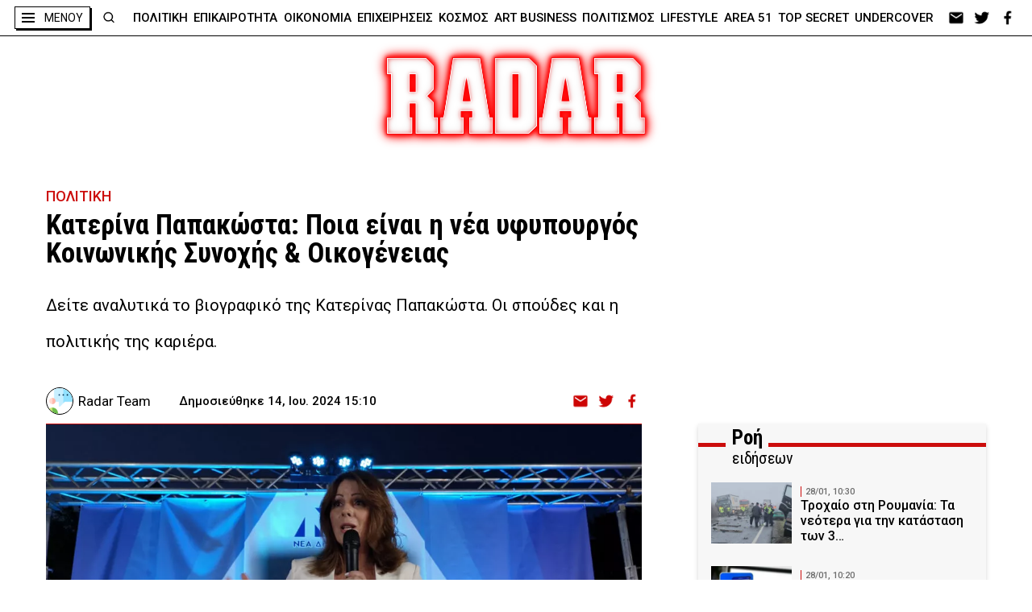

--- FILE ---
content_type: image/svg+xml
request_url: https://radar.gr/wp-content/uploads/2022/04/220403223823_email_red.svg
body_size: 589
content:
<?xml version="1.0" encoding="UTF-8" standalone="no"?>
<!DOCTYPE svg PUBLIC "-//W3C//DTD SVG 1.1//EN" "http://www.w3.org/Graphics/SVG/1.1/DTD/svg11.dtd">
<svg version="1.1" id="Layer_1" xmlns="http://www.w3.org/2000/svg" xmlns:xlink="http://www.w3.org/1999/xlink" x="0px" y="0px" width="110px" height="91px" viewBox="0 0 110 91" enable-background="new 0 0 110 91" xml:space="preserve">  <image id="image0" width="110" height="91" x="0" y="0"
    href="[data-uri]
AAB6JgAAgIQAAPoAAACA6AAAdTAAAOpgAAA6mAAAF3CculE8AAAANlBMVEX////MDQzMDQzMDQzM
DQzMDQzMDQzMDQzMDQzMDQzMDQzMDQzMDQzMDQzMDQzMDQzMDQz////ZctjPAAAAEHRSTlMAEHDA
0JAgYPCAoEAwsOBQDaTyFwAAAAFiS0dEAIgFHUgAAAAJcEhZcwAALiMAAC4jAXilP3YAAAAHdElN
RQfmAw0VFhs1E+2SAAABeklEQVRo3u2Z0XaDIAxAQasCtsr/f+3UzQKdkMTkZWe5j23tFbhijzVG
URRFUWrYro9cHsOItE2OLTvwOJuMbCMgbLOYDTU+/rIlnIVsT0FbjB2k60R1L0jnRXU9VvdaGBY3
UHWeMc5gz7wJOjPei3SZ09VE0d3bX3x+8dJ0xgairP/eKW/qtgMpybjpPOqujnJphPcmQtYN6SVk
MnsiJxNVd66CwSaTbcd2iGRddPkXQMnkJ7emkyPotjtyNj3NZN6JfE49SbetoK29c53I9qli3om6
6FYwmTyR+fExx0QdnMxlIvd17WQqiTB0jWSqibB0tWTqiTB1V8m0EuHqfifTTISvK5Px7UQEdGUy
7UREdGUyrUSEdEUyjUSkdEUy9UTkdCmZFb4LCuh+kkHd40V0ezIe9ZtQSIdFdapTnepUpzrVqe5P
62Sf1oLP2kdR3QTpZJ+0gzYzCv1HsrPCOvMU88FTefhk5nPBjO1gHnouATc0RVEU5b/yBUplDqVm
dJd6AAAAJXRFWHRkYXRlOmNyZWF0ZQAyMDIyLTAzLTEzVDE4OjIyOjI3KzAzOjAwIVabkAAAACV0
RVh0ZGF0ZTptb2RpZnkAMjAyMi0wMy0xM1QxODoyMjoyNyswMzowMFALIywAAAAASUVORK5CYII=" />
</svg>
